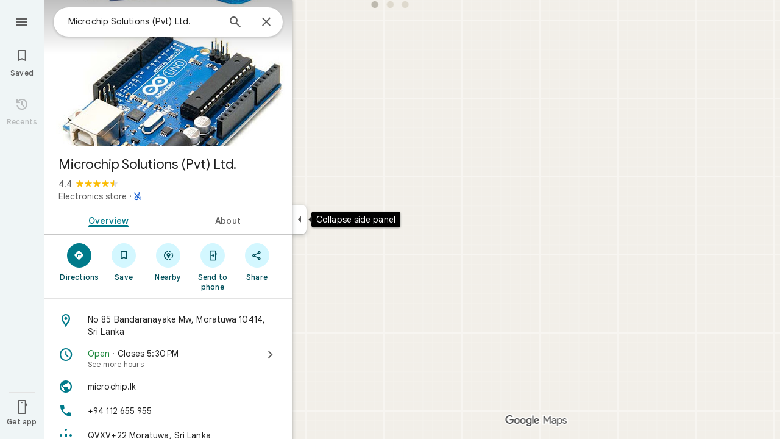

--- FILE ---
content_type: text/javascript; charset=UTF-8
request_url: https://www.google.com/maps/_/js/k=maps.m.en.-es2RppG_FE.2021.O/ck=maps.m.rIK9hKJaEiw.L.W.O/am=yAEAkAiA/rt=j/d=1/exm=JxdeQb,LsiLPd,Q6fY6e,SuCOhe,a,b,b8h8i,cQ25Ub,ds,dvPKEc,dw,dwi,en,enr,ep,jF2zFd,kUWD8d,log,lp,mmm,mo,nrw,ob,owc,per,ppl,pwd,sc,sc2,smi,smr,sp,std,stx,ti,uA7o6c,vcr,vd,vlg,vwr,wrc/ed=1/rs=ACT90oGp54HoK5jxWdwFgSzUOIypyX3nmg/m=obp?cb=M
body_size: 2312
content:
"use strict";_F_installCss(".UsUSKc{color:#5e5e5e;padding:16px 22px}.UsUSKc i{font-style:normal}.IpVgWd{color:#5e5e5e}.C9cOMe{color:#007b8b;cursor:pointer}.UsUSKc.RfCwec{background-color:#fff;border-radius:0 0 16px 16px;box-shadow:0 2px 4px rgba(0,0,0,0.2),0 -1px 0px rgba(0,0,0,0.02);padding:8px 20px;z-index:1}.TbqDH .ucDXW{content:\"\";position:fixed;pointer-events:none;height:89px;left:-16px;right:-16px}.TbqDH .ucDXW{top:-60px;background:linear-gradient(rgba(0,0,0,0.25),rgba(0,0,0,0))}@media only screen and (max-width:536px){.TbqDH .ucDXW{background:none}}.DFop2c .nhb85d{border-radius:16px 16px 0 0;border:none;box-shadow:0 0 2px rgb(0 0 0/20%),0 -1px 0 rgb(0 0 0/2%)}sentinel{}");
this._=this._||{};(function(_){var window=this;
try{
_.fKc=function(a){return _.F(a,_.ln,1)};_.gKc=function(a){return _.F(a,_.fn,6)};
}catch(e){_._DumpException(e)}
try{
var BMc,DMc,EMc,FMc,IMc,GMc,HMc,CMc,JMc;BMc=class extends _.t{constructor(a){super(a)}getIndex(){return _.K(this,3,-1)}ff(){return _.y(this,4)}};DMc=function(a){return _.X(a.Ub(CMc.lW),()=>new _.ZP(a.Ea),(b,c)=>{const d=new _.YP;a.gKa||_.fQ(d,1);b.render(d,c,a.Ab)})};EMc=function(a,b){return _.X(a.Ub(CMc.TITLE),()=>new _.qQ(a.Ea),(c,d)=>void c.render(b.title,d,{tg:3,style:2}))};
FMc=function(a,b){return _.X(a.Ub(CMc.P7),()=>new _.ZP(a.Ea),(c,d)=>{const e=_.WP(_.dQ(new _.YP)).Jc(b.Lv);_.KP(_.QP(e),6);_.IP(_.QP(e),6);c.render(e,d)})};
IMc=function(a,b,c,d){return _.X(GMc(a,c),()=>new _.dL(a.Ea),(e,f)=>{var g=e.render,h=c.text||c.query,l=c.icon,m=c.K0a||c.t0a?void 0:2,n=a.Dp,p=c.Jb,r=c.Na;if(c.rOb!==void 0){var v=new _.KRa;var A=_.F(v,BMc,6);_.G(A,1,c.rOb)}else v=void 0;return g.call(e,h,f,{tK:d,jt:l,yk:m,Dp:n,Ab:{Jb:p,Na:r,a0a:v},Mj:!!c.Ee,Ni:c.Ni,backgroundColor:c.backgroundColor,Ee:c.Ee,oca:c.oca})},e=>{HMc(a,b,e,c)})};GMc=function(a,b){const c=b.query;a.H.has(c)||a.H.set(c,0);a.H.set(c,a.H.get(c)+1);return _.XK(JMc.wga,`${b.query}_${a.H.get(c)}`)};
HMc=function(a,b,c,d){_.cL(c,a.host,{click:e=>{if(d.K0a)b.Qi&&(a.actions.bA.run({flow:e}),a.actions.xMa.run({flow:e}));else if(d.t0a)a.actions.BZ.run({flow:e});else{const n=d.query;if(n){var f=a.actions.jO,g=f.run,h=b.Qi,l=!b.Qi,m;a:{if(!d.JXa){if((m=b.Dm)&&m.valid()&&m.Ej()!==8){m={Fc:m.Fc(),where:m.where()||"",location:m.location(),mid:m.mid()};break a}if(m=b.Ja){m={Fc:m.Bb(),where:_.Vgb(m)[0],location:_.LB(m),mid:_.AB(m)||null};break a}}m=void 0}g.call(f,{yYa:h,query:n,L4a:l,Rp:m,flow:e})}}}})};
_.KMc=class extends _.jQ{constructor(a,b,{Dp:c=!1,gKa:d=!1,Ab:e,HV:f=!1}={}){super(b);this.actions=a;this.Dp=c;this.gKa=d;this.Ab=e;this.HV=f;this.H=new Map}Qb(a,b){b=super.Qb(a,b);this.H.clear();const c=this.HV?_.Z(b,DMc(this)):b;a.title&&_.Z(c,EMc(this,a));var d=c.Hc;const e=a.Lq,f=new _.QK,g=this.HV?_.Z(f,FMc(this,a)):f;for(let h=0;h<e.length;h++)_.Z(g,IMc(this,a,e[h],h!==e.length-1));a=f.children();d.call(c,a);return b}Na(){return _.q.ka.Pe}};CMc={P7:_.V(),lW:_.V(),TITLE:_.V()};JMc={wga:_.$K()};
}catch(e){_._DumpException(e)}
try{
var PMc;_.QMc=class extends _.OMc{constructor(a,b,c,{zH:d,xV:e,paddingLeft:f,hG:g}){super(a,c,{zH:d,xV:e,paddingLeft:f,hG:g});this.H=new _.KMc(b,this.Ea,{Dp:d==="on map chip carousel",gKa:!0})}Qb(a,b){const c=super.Qb(a,b),d=_.kQ(this,this.H,b,{Lq:a.Lq,Lv:a.Lv,Qi:a.Qi,Ja:a.Ja,Dm:a.Dm});c.Hc(_.NMc(this,{Zg:d,Lv:a.Lv,Ab:PMc},b));return c}};PMc={container:_.q.ka.Ugb,Lo:_.q.ka.Vgb,Oo:_.q.ka.Wgb};
}catch(e){_._DumpException(e)}
try{
var pze=class extends _.t{constructor(a){super(a)}nb(){return _.C(this,1)}},qze=class extends _.t{constructor(a){super(a)}};var sze=function(a,b){rze(a,b.context)},rze=function(a,b){a.open("div","Cxkkfe");a.na("class","UsUSKc fontBodySmall "+(_.J(b,4)?"RfCwec":""));a.na("jslog","24962;"+_.mK(_.N(b,_.DJ,6)));a.W();const c=_.PH(m=>{m.open("span","kWE9pd");m.oa(tze||(tze=["class","IpVgWd"]));m.W();m.print(_.cr(_.N(b,_.br,1)));m.close()});if(_.J(b,3)){var d=_.PH(m=>{m.open("button","kf3Tlf");m.oa(uze||(uze=["class","C9cOMe"]));m.na("jsaction",_.C(b,5));m.na("jslog","13983; track:click;"+_.mK(_.N(b,_.DJ,7)));m.W();m.print(_.cr(_.N(b,
_.br,2)));m.close()});if(!vze["Showing results for \u00010\u0001. Search instead for \u00011\u0001."]){vze["Showing results for \u00010\u0001. Search instead for \u00011\u0001."]=[];var e=/\x01\d+\x01/g,f=0,g=0;do{var h=e.exec("Showing results for \u00010\u0001. Search instead for \u00011\u0001.")||void 0;vze["Showing results for \u00010\u0001. Search instead for \u00011\u0001."][g]=[_.Co("Showing results for \u00010\u0001. Search instead for \u00011\u0001.".substring(f,h&&h.index)),h&&h[0]];g+=1;
f=e.lastIndex}while(h)}for(var l of vze["Showing results for \u00010\u0001. Search instead for \u00011\u0001."])switch(l[0]&&a.text(l[0]),l[1]){case "\u00010\u0001":a.print(c);break;case "\u00011\u0001":a.print(d)}}else{l=_.PH(m=>{m.open("span","rj4OKb");m.oa(wze||(wze=["class","IpVgWd"]));m.W();m.print(_.cr(_.N(b,_.br,2)));m.close()});if(!xze["Showing results for \u00010\u0001. No results found for \u00011\u0001."]){xze["Showing results for \u00010\u0001. No results found for \u00011\u0001."]=[];
e=/\x01\d+\x01/g;g=f=0;do h=e.exec("Showing results for \u00010\u0001. No results found for \u00011\u0001.")||void 0,xze["Showing results for \u00010\u0001. No results found for \u00011\u0001."][g]=[_.Co("Showing results for \u00010\u0001. No results found for \u00011\u0001.".substring(f,h&&h.index)),h&&h[0]],g+=1,f=e.lastIndex;while(h)}for(d of xze["Showing results for \u00010\u0001. No results found for \u00011\u0001."])switch(d[0]&&a.text(d[0]),d[1]){case "\u00010\u0001":a.print(c);break;case "\u00011\u0001":a.print(l)}}a.Ua()};
sze.Hb=_.Sp;var tze,uze,vze={},wze,xze={};_.yze=function(a,b,{click:c}){b.Pa(a.N,"click",null,d=>{c(d)})};_.zze=class extends _.UK{constructor(a){const b=new qze;super(_.gK(a,"correction",sze),b);this.N=_.JK()}render(a,b,c=!1){const d=new qze;_.z(d,4,c);c=_.F(d,_.br,1);_.jc(c,_.x(a,_.br,10));c=_.F(d,_.br,2);_.jc(c,_.x(a,_.br,9));c=!_.J(a,6);_.z(d,3,c);_.u(d,5,_.vK(this.N));_.I(a,8)&&(c=_.F(d,_.DJ,6),_.AJ(c,a.nb()));c=_.x(a,pze,7);_.I(c,1)&&(c=_.F(d,_.DJ,7),_.AJ(c,_.x(a,pze,7).nb()));_.Ob(this.context,d);this.qb(b)}};
}catch(e){_._DumpException(e)}
try{
var Bze=function(a){a.open("div","CcXhRd");a.oa(Aze||(Aze=["class","ucDXW"]));a.W();a.Ua()};Bze.Hb=_.Sp;var Aze;_.Cze=class extends _.SWd{constructor(a){super(_.fK(a,"omnibox-shadow",Bze),void 0)}render(){}};
}catch(e){_._DumpException(e)}
try{
_.Kd("obp");
var Dze=class{constructor(){this.H=null}dispose(){this.H&&_.Dq(this.H,"DFop2c")}};var Fze=function(a){return _.X(Eze.kdb,()=>new _.Cze(a.Ea),(b,c)=>void b.render(c))},Hze=function(a,b){return _.X(Eze.R7,()=>new _.zze(a.Ea),(c,d)=>void c.render(b.gD,d,!0),c=>void Gze(a,c))},Ize=function(a){return _.X(Eze.P7,()=>new _.ZP(a.Ea),(b,c)=>{const d=new _.YP,e=_.HP(_.KP(_.IP(new _.LP,3),3),4);_.pg(d,_.LP,6,e);_.FP(_.SP(d),-6);b.render(d,c)})},Gze=function(a,b){_.yze(b,a.host,{click:c=>{a.actions.a4a.run({sFb:!0,flow:c})}})},Jze=class extends _.mQ{constructor(a,b,c){super(c);this.actions=
b;this.H=new Dze;this.model=this.Sa=null;this.N=_.lQ(new _.QMc(a,b,c,{zH:"on map chip carousel",xV:!0,paddingLeft:0}))}Qb(a,b){const c=super.Qb(a,b);this.Sa=a;a.fQb&&_.Z(c,Fze(this));a.gD&&_.Z(c,Hze(this,a));var d=this.H,e=!!a.gD;d.H||(d.H=_.dk("AJQtp"));d.H&&_.Eq(d.H,"DFop2c",e);a.Lq?.length&&_.Z(c,Ize(this)).Hc(_.kQ(this,this.N,b,{Lq:a.Lq,Lv:_.thb(),Dm:a.Dm}));return c}te(){this.model=this.Sa}U(a){_.YKc(_.sLc(_.MP(_.XP(a,0),!1),!0))}Na(){return _.q.ka.Pe}kb(a){this.H.dispose();super.kb(a)}},Eze=
{P7:_.V(),R7:_.V(),kdb:_.V()};_.Ir("OBP",function(a){a({tb:(b,c,d)=>_.lQ(new Jze(b,d,c))})});
_.Ld();
}catch(e){_._DumpException(e)}
}).call(this,this._);
// Google Inc.
